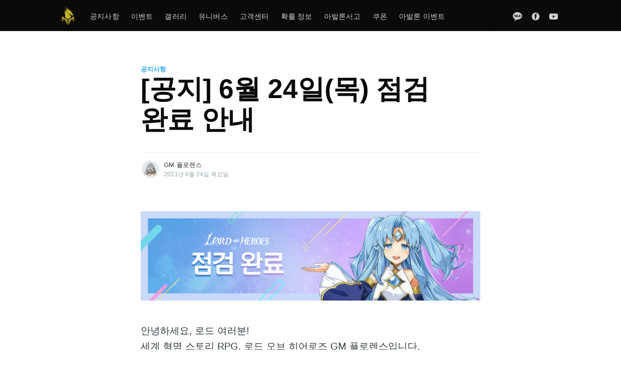

--- FILE ---
content_type: text/html; charset=utf-8
request_url: https://blog-ko.lordofheroes.com/post202106241800/
body_size: 7431
content:
<!DOCTYPE html>
<html lang="ko">
<head>

    <meta charset="utf-8" />
    <meta http-equiv="X-UA-Compatible" content="IE=edge" />

    <title>[공지] 6월 24일(목) 점검 완료 안내</title>
    <meta name="HandheldFriendly" content="True" />
    <meta name="viewport" content="width=device-width, initial-scale=1.0" />

    <link rel="stylesheet" type="text/css" href="https://blog-ko.lordofheroes.com/assets/built/screen.css?v=cf184ced67" />
    <script>
        var url = window.location.href.split('?');
        if (url.length > 1 && url[1].indexOf('c=m') >= 0) {
            var file = location.pathname.split( "/" ).pop();
            var link = document.createElement( "link" );
            link.href = "/assets/built/ingame.css?v=2"
            link.type = "text/css";
            link.rel = "stylesheet";
            link.media = "screen,print";
            document.getElementsByTagName( "head" )[0].appendChild( link );
        }
    </script>

    <meta name="description" content="6월 24일(목) 18:00에 점검이 완료되어정상적으로 게임 접속 및 이용이 가능합니다. [ 점검 시간 ] - 6월 24일(목) 12:00 ~ 18:00 (UTC+9) [ 점검 보상 ] - 점검 보상 지급: 300 크리스탈 - 연장 점검 보상: 200 크리스탈">
    <link rel="icon" href="https://blog-ko.lordofheroes.com/content/images/size/w256h256/2020/07/favicon.png" type="image/png">
    <link rel="canonical" href="https://blog-ko.lordofheroes.com/post202106241800/">
    <meta name="referrer" content="no-referrer-when-downgrade">
    
    <meta property="og:site_name" content="로드오브히어로즈 - 공식 블로그">
    <meta property="og:type" content="article">
    <meta property="og:title" content="[공지] 6월 24일(목) 점검 완료 안내">
    <meta property="og:description" content="6월 24일(목) 18:00에 점검이 완료되어정상적으로 게임 접속 및 이용이 가능합니다. [ 점검 시간 ] - 6월 24일(목) 12:00 ~ 18:00 (UTC+9) [ 점검 보상 ] - 점검 보상 지급: 300 크리스탈 - 연장 점검 보상: 200 크리스탈">
    <meta property="og:url" content="https://blog-ko.lordofheroes.com/post202106241800/">
    <meta property="og:image" content="https://blog-ko.lordofheroes.com/content/images/2021/06/----------3.jpg">
    <meta property="article:published_time" content="2021-06-24T09:00:24.000Z">
    <meta property="article:modified_time" content="2022-06-20T01:40:24.000Z">
    <meta property="article:tag" content="공지사항">
    
    <meta property="article:publisher" content="https://www.facebook.com/LordofHeroesKR/">
    <meta name="twitter:card" content="summary_large_image">
    <meta name="twitter:title" content="[공지] 6월 24일(목) 점검 완료 안내">
    <meta name="twitter:description" content="6월 24일(목) 18:00에 점검이 완료되어정상적으로 게임 접속 및 이용이 가능합니다. [ 점검 시간 ] - 6월 24일(목) 12:00 ~ 18:00 (UTC+9) [ 점검 보상 ] - 점검 보상 지급: 300 크리스탈 - 연장 점검 보상: 200 크리스탈">
    <meta name="twitter:url" content="https://blog-ko.lordofheroes.com/post202106241800/">
    <meta name="twitter:image" content="https://blog-ko.lordofheroes.com/content/images/2021/06/----------3.jpg">
    <meta name="twitter:label1" content="Written by">
    <meta name="twitter:data1" content="GM 플로렌스">
    <meta name="twitter:label2" content="Filed under">
    <meta name="twitter:data2" content="공지사항">
    <meta property="og:image:width" content="1000">
    <meta property="og:image:height" content="563">
    
    <script type="application/ld+json">
{
    "@context": "https://schema.org",
    "@type": "Article",
    "publisher": {
        "@type": "Organization",
        "name": "로드오브히어로즈 - 공식 블로그",
        "url": "https://blog-ko.lordofheroes.com/",
        "logo": {
            "@type": "ImageObject",
            "url": "https://blog-ko.lordofheroes.com/content/images/2020/08/icon_bi_196.png",
            "width": 60,
            "height": 60
        }
    },
    "author": {
        "@type": "Person",
        "name": "GM 플로렌스",
        "image": {
            "@type": "ImageObject",
            "url": "https://blog-ko.lordofheroes.com/content/images/2022/06/LOH_BLOG_GM_FLORENCE.png",
            "width": 512,
            "height": 512
        },
        "url": "https://blog-ko.lordofheroes.com/author/deurim/",
        "sameAs": []
    },
    "headline": "[공지] 6월 24일(목) 점검 완료 안내",
    "url": "https://blog-ko.lordofheroes.com/post202106241800/",
    "datePublished": "2021-06-24T09:00:24.000Z",
    "dateModified": "2022-06-20T01:40:24.000Z",
    "image": {
        "@type": "ImageObject",
        "url": "https://blog-ko.lordofheroes.com/content/images/2021/06/----------3.jpg",
        "width": 1000,
        "height": 563
    },
    "keywords": "공지사항",
    "description": "6월 24일(목) 18:00에 점검이 완료되어정상적으로 게임 접속 및 이용이 가능합니다. [ 점검 시간 ] - 6월 24일(목) 12:00 ~ 18:00 (UTC+9) [ 점검 보상 ] - 점검 보상 지급: 300 크리스탈 - 연장 점검 보상: 200 크리스탈",
    "mainEntityOfPage": "https://blog-ko.lordofheroes.com/post202106241800/"
}
    </script>

    <meta name="generator" content="Ghost 6.13">
    <link rel="alternate" type="application/rss+xml" title="로드오브히어로즈 - 공식 블로그" href="https://blog-ko.lordofheroes.com/rss/">
    
    <script defer src="https://cdn.jsdelivr.net/ghost/sodo-search@~1.8/umd/sodo-search.min.js" data-key="1fa69c0518e316b93acb12f7b1" data-styles="https://cdn.jsdelivr.net/ghost/sodo-search@~1.8/umd/main.css" data-sodo-search="https://loh-blog-ko.ghost.io/" data-locale="ko" crossorigin="anonymous"></script>
    
    <link href="https://blog-ko.lordofheroes.com/webmentions/receive/" rel="webmention">
    <script defer src="/public/ghost-stats.min.js?v=cf184ced67" data-stringify-payload="false" data-datasource="analytics_events" data-storage="localStorage" data-host="https://blog-ko.lordofheroes.com/.ghost/analytics/api/v1/page_hit"  tb_site_uuid="bbd14b26-0e31-4a94-bdff-18c9cb71f8dd" tb_post_uuid="f9ff0543-3326-45e9-8e6d-c1d7a710d508" tb_post_type="post" tb_member_uuid="undefined" tb_member_status="undefined"></script><style>:root {--ghost-accent-color: #15171A;}</style>
    <meta name="author" content="클로버게임즈">
<meta name="keywords" content="모바일게임, 모바일rpg, 안드로이드게임, 모바일rpg게임, 핸드폰게임, 스마트폰게임, 모바일게임출시예정, 모바일게임추천, 모바일게임순위, 스마트폰게임순위, 사전예약, 모바일게임사전예약, 사전등록, 모바일게임사전등록, 모바일게임신작, rpg게임, 재미있는게임, 아이폰게임, 핸드폰게임, 무료게임, 할만한게임, 신작게임, 인기게임, 모바일사전예약, 모바일사전등록, 최신모바일게임, 무료모바일게임">
<link rel="alternate" hreflang="ko" href="https://blog-ko.lordofheroes.com/" />
<link rel="alternate" hreflang="en" href="https://blog-en.lordofheroes.com/" />
<link rel="alternate" hreflang="x-default" href="https://blog-en.lordofheroes.com/" />
<!-- Global site tag (gtag.js) - Google Analytics -->
<script async src="https://www.googletagmanager.com/gtag/js?id=UA-155383501-6"></script>
<script>
  window.dataLayer = window.dataLayer || [];
  function gtag(){dataLayer.push(arguments);}
  gtag('js', new Date());

  gtag('config', 'UA-155383501-6');
</script>
<meta name="naver-site-verification" content="40491c12896e660001765e9436a34aede6176aa2" />
    

</head>
<body class="post-template tag-notices">

    <div class="site-wrapper">

        

<header class="site-header">
    <div class="outer site-nav-main">
    <div class="inner">
        <nav class="site-nav">
    <div class="site-nav-left-wrapper">
        <div class="site-nav-left">
                <a class="site-nav-logo" href="https://blog-ko.lordofheroes.com"><img src="https://blog-ko.lordofheroes.com/content/images/2020/08/icon_bi_196.png" alt="로드오브히어로즈 - 공식 블로그" /></a>
            <div class="site-nav-content">
                    <ul class="nav">
    <li class="nav-gongjisahang"><a href="https://blog-ko.lordofheroes.com/tag/notices/">공지사항</a></li>
    <li class="nav-ibenteu"><a href="https://blog-ko.lordofheroes.com/tag/events/">이벤트</a></li>
    <li class="nav-gaelreori"><a href="https://blog-ko.lordofheroes.com/tag/gallery/">갤러리</a></li>
    <li class="nav-yunibeoseu"><a href="https://blog-ko.lordofheroes.com/tag/universe/">유니버스</a></li>
    <li class="nav-gogaegsenteo"><a href="https://clovergames-loh.zendesk.com/hc/ko/requests/new">고객센터</a></li>
    <li class="nav-hwagryul-jeongbo"><a href="https://blog-ko.lordofheroes.com/post202103302035-1/">확률 정보</a></li>
    <li class="nav-abalronseogo"><a href="https://blog-ko.lordofheroes.com/tag/library/">아발론서고</a></li>
    <li class="nav-kupon"><a href="https://blog-ko.lordofheroes.com/tag/coupon/">쿠폰</a></li>
    <li class="nav-abalron-ibenteu"><a href="https://blog-ko.lordofheroes.com/post202401311800-2/">아발론 이벤트</a></li>
</ul>

                    <span class="nav-post-title ">[공지] 6월 24일(목) 점검 완료 안내</span>
            </div>
        </div>
    </div>
    <div class="site-nav-right">
            <div class="social-links">
                <a class="social-link social-link-kt" href="https://pf.kakao.com/_YXZqxb" title="KakaoTalk" target="_blank" rel="noopener"><svg xmlns="http://www.w3.org/2000/svg" viewBox="0 0 208 191.94"><g><polygon class="cls-1" points="76.01 89.49 87.99 89.49 87.99 89.49 82 72.47 76.01 89.49"/><path class="cls-1" d="M104,0C46.56,0,0,36.71,0,82c0,29.28,19.47,55,48.75,69.48-1.59,5.49-10.24,35.34-10.58,37.69,0,0-.21,1.76.93,2.43a3.14,3.14,0,0,0,2.48.15c3.28-.46,38-24.81,44-29A131.56,131.56,0,0,0,104,164c57.44,0,104-36.71,104-82S161.44,0,104,0ZM52.53,69.27c-.13,11.6.1,23.8-.09,35.22-.06,3.65-2.16,4.74-5,5.78a1.88,1.88,0,0,1-1,.07c-3.25-.64-5.84-1.8-5.92-5.84-.23-11.41.07-23.63-.09-35.23-2.75-.11-6.67.11-9.22,0-3.54-.23-6-2.48-5.85-5.83s1.94-5.76,5.91-5.82c9.38-.14,21-.14,30.38,0,4,.06,5.78,2.48,5.9,5.82s-2.3,5.6-5.83,5.83C59.2,69.38,55.29,69.16,52.53,69.27Zm50.4,40.45a9.24,9.24,0,0,1-3.82.83c-2.5,0-4.41-1-5-2.65l-3-7.78H72.85l-3,7.78c-.58,1.63-2.49,2.65-5,2.65a9.16,9.16,0,0,1-3.81-.83c-1.66-.76-3.25-2.86-1.43-8.52L74,63.42a9,9,0,0,1,8-5.92,9.07,9.07,0,0,1,8,5.93l14.34,37.76C106.17,106.86,104.58,109,102.93,109.72Zm30.32,0H114a5.64,5.64,0,0,1-5.75-5.5V63.5a6.13,6.13,0,0,1,12.25,0V98.75h12.75a5.51,5.51,0,1,1,0,11Zm47-4.52A6,6,0,0,1,169.49,108L155.42,89.37l-2.08,2.08v13.09a6,6,0,0,1-12,0v-41a6,6,0,0,1,12,0V76.4l16.74-16.74a4.64,4.64,0,0,1,3.33-1.34,6.08,6.08,0,0,1,5.9,5.58A4.7,4.7,0,0,1,178,67.55L164.3,81.22l14.77,19.57A6,6,0,0,1,180.22,105.23Z"/></g></svg>
</a>
                    <a class="social-link social-link-fb" href="https://www.facebook.com/LordofHeroesKR/" title="Facebook" target="_blank" rel="noopener"><svg viewBox="0 0 32 32" xmlns="http://www.w3.org/2000/svg"><path d="M16 0c8.837 0 16 7.163 16 16s-7.163 16-16 16S0 24.837 0 16 7.163 0 16 0zm5.204 4.911h-3.546c-2.103 0-4.443.885-4.443 3.934.01 1.062 0 2.08 0 3.225h-2.433v3.872h2.509v11.147h4.61v-11.22h3.042l.275-3.81h-3.397s.007-1.695 0-2.187c0-1.205 1.253-1.136 1.329-1.136h2.054V4.911z" /></svg></a>
                <a class="social-link social-link-yt" href="https://www.youtube.com/channel/UCPaoFsnM-J3Rb25G7u7WxQA" title="Youtube" target="_blank" rel="noopener"><svg xmlns="http://www.w3.org/2000/svg" viewBox="0 0 24 24"><path d="M23.495 6.205a3.007 3.007 0 0 0-2.088-2.088c-1.87-.501-9.396-.501-9.396-.501s-7.507-.01-9.396.501A3.007 3.007 0 0 0 .527 6.205a31.247 31.247 0 0 0-.522 5.805 31.247 31.247 0 0 0 .522 5.783 3.007 3.007 0 0 0 2.088 2.088c1.868.502 9.396.502 9.396.502s7.506 0 9.396-.502a3.007 3.007 0 0 0 2.088-2.088 31.247 31.247 0 0 0 .5-5.783 31.247 31.247 0 0 0-.5-5.805zM9.609 15.601V8.408l6.264 3.602z"></path></svg></a>
            </div>

    </div>
</nav>
    </div>
</div></header>


<main id="site-main" class="site-main outer">
    <div class="inner">

        <article class="post-full post tag-notices ">

            <header class="post-full-header">

                <section class="post-full-tags">
                    <a href="/tag/notices/">공지사항</a>
                </section>

                <h1 class="post-full-title">[공지] 6월 24일(목) 점검 완료 안내</h1>

                <div class="post-full-byline">

                    <section class="post-full-byline-content">

                        <ul class="author-list">
                            <li class="author-list-item">

                                <div class="author-card">
                                    <img class="author-profile-image" src="/content/images/size/w100/2022/06/LOH_BLOG_GM_FLORENCE.png" alt="GM 플로렌스" />
                                    <div class="author-info">
                                        <h2>GM 플로렌스</h2>
                                        <p>Read <a href="/author/deurim/">more posts</a> by this author.</p>
                                    </div>
                                </div>

                                <a href="/author/deurim/" class="author-avatar">
                                    <img class="author-profile-image" src="/content/images/size/w100/2022/06/LOH_BLOG_GM_FLORENCE.png" alt="GM 플로렌스" />
                                </a>

                            </li>
                        </ul>

                        <section class="post-full-byline-meta">
                            <h4 class="author-name"><a href="/author/deurim/">GM 플로렌스</a></h4>
                            <div class="byline-meta-content">
                                <time class="byline-meta-date" datetime="2021-06-24 18:00:24 +09:00">2021년 6월 24일 목요일
                            </div>
                        </section>

                    </section>


                </div>
            </header>

            <section class="post-full-content">
                <div class="post-content">
                    <figure class="kg-card kg-image-card"><img src="https://blog-ko.lordofheroes.com/content/images/2021/06/--------------3.png" class="kg-image" alt loading="lazy" width="950" height="250" srcset="https://blog-ko.lordofheroes.com/content/images/size/w600/2021/06/--------------3.png 600w, https://blog-ko.lordofheroes.com/content/images/2021/06/--------------3.png 950w" sizes="(min-width: 720px) 720px"></figure><p>안녕하세요, 로드 여러분!<br>세계 혁명 스토리 RPG, 로드 오브 히어로즈 GM 플로렌스입니다.<br><br><strong><strong>6<strong><strong>월 </strong></strong>24<strong><strong>일(목) 1</strong></strong></strong>8<strong><strong><strong>:00에 점검이 완료</strong></strong></strong></strong>되어<br>정상적으로 게임 접속 및 이용이 가능합니다.<br><br>연장 점검으로 인해 게임 이용에 불편을 드린 점 다시 한번 사과드립니다.<br><br><strong><strong><strong><strong>[ 점검 시간 ]</strong></strong></strong></strong><br>- 6월 24일(목) 12:00 ~ 18:00 (UTC+9)<br><br><strong><strong><strong><strong>[ 점검 보상 ]</strong></strong></strong></strong><br>- 점검 보상 지급: 300 크리스탈<br>- 연장 점검 보상: 200 크리스탈<br><br><strong><strong><strong><strong>◈ 업데이트 내용</strong></strong></strong></strong><br>▶ 신규 콘텐츠 추가 : 자유의 광장<br>▶ 신규 영웅 추가 : [빛] 라이레이<br>▶ 신규 코스튬 &amp; 스타일 아이템 추가<br> -  라이레이 여름 복장<br>▶ 상점 내용 변경<br>▶ 신규 아발론 이벤트 업데이트<br><br>안정적인 서비스 제공을 위해 항상 노력하는 로드 오브 히어로즈가 되겠습니다.<br><br>감사합니다.<br>GM 플로렌스 드림</p>
                </div>
            </section>



        </article>

    </div>
</main>

<aside class="read-next outer">
    <div class="inner">
        <div class="read-next-feed">
                <article class="read-next-card">
                    <header class="read-next-card-header">
                        <h3><a href="/tag/notices/">공지사항</a>&nbsp;<span>더보기</span></h3>
                    </header>
                    <div class="read-next-card-content">
                        <ul>
                            <li>
                                <h4><a href="/post202601211530/">[공지] 1월 21일(수) 점검 완료 안내</a></h4>
                                <div class="read-next-card-meta">
                                    <p><time datetime="2026-01-21 15:31:36 +09:00">2026년 1월 21일 수요일</time>
                                    </p>
                                </div>
                            </li>
                            <li>
                                <h4><a href="/post202601201400/">[공지] 1월 21일(수) 업데이트 점검 안내</a></h4>
                                <div class="read-next-card-meta">
                                    <p><time datetime="2026-01-20 14:00:34 +09:00">2026년 1월 20일 화요일</time>
                                    </p>
                                </div>
                            </li>
                            <li>
                                <h4><a href="/post202601161800/">[공지] 1월 21일 업데이트 예정 사항 안내</a></h4>
                                <div class="read-next-card-meta">
                                    <p><time datetime="2026-01-16 18:00:26 +09:00">2026년 1월 16일 금요일</time>
                                    </p>
                                </div>
                            </li>
                        </ul>
                    </div>
                    <footer class="read-next-card-footer">
                        <a href="/tag/notices/">921 개의 글 모두 보기
                            →</a>
                    </footer>
                </article>

                <article class="post-card post tag-notices ">

    <a class="post-card-image-link" href="/post202106241800-2/">
        <img class="post-card-image"
            srcset="/content/images/size/w300/2021/06/---------2.jpg 300w,
                    /content/images/size/w600/2021/06/---------2.jpg 600w,
                    /content/images/size/w1000/2021/06/---------2.jpg 1000w,
                    /content/images/size/w2000/2021/06/---------2.jpg 2000w"
            sizes="(max-width: 1000px) 400px, 700px"
            loading="lazy"
            src="/content/images/size/w600/2021/06/---------2.jpg"
            alt="[공지] 6월 24일(목) 알려진 문제 안내 (7/5 15:00)"
        />
    </a>

    <div class="post-card-content">

        <a class="post-card-content-link" href="/post202106241800-2/">

            <header class="post-card-header">
                    <div class="post-card-primary-tag">공지사항</div>
                <h2 class="post-card-title">[공지] 6월 24일(목) 알려진 문제 안내 (7/5 15:00)</h2>
            </header>

            <section class="post-card-excerpt">
                    <p>6월 24일(목) 업데이트 이후 확인된 현상에 대해 안내 드립니다. 문제가 수정되면 해당 공지가 갱신되어 안내됩니다. 가장 최근에 진행된 업데이트 시점을 확인하실 수 있습니다. 안정적인 게임 환경 구성에 더욱 노력하겠습니다.</p>
            </section>

        </a>

        <footer class="post-card-meta">
            <ul class="author-list">
                <li class="author-list-item">
            
                    <div class="author-name-tooltip">
                        GM 플로렌스
                    </div>
            
                    <a href="/author/deurim/" class="static-avatar">
                        <img class="author-profile-image" src="/content/images/size/w100/2022/06/LOH_BLOG_GM_FLORENCE.png" alt="GM 플로렌스" />
                    </a>
                </li>
            </ul>
            <div class="post-card-byline-content">
                <span><a href="/author/deurim/">GM 플로렌스</a></span>
                <span class="post-card-byline-date"><time datetime="2021-06-24 18:00:57 +09:00">2021년 6월 24일 목요일</span>
            </div>
        </footer>

    </div>

</article>

                <article class="post-card post tag-notices ">

    <a class="post-card-image-link" href="/post202106241626/">
        <img class="post-card-image"
            srcset="/content/images/size/w300/2021/06/---------3.jpg 300w,
                    /content/images/size/w600/2021/06/---------3.jpg 600w,
                    /content/images/size/w1000/2021/06/---------3.jpg 1000w,
                    /content/images/size/w2000/2021/06/---------3.jpg 2000w"
            sizes="(max-width: 1000px) 400px, 700px"
            loading="lazy"
            src="/content/images/size/w600/2021/06/---------3.jpg"
            alt="[공지] 6월 24일(목) 업데이트 점검 연장 안내"
        />
    </a>

    <div class="post-card-content">

        <a class="post-card-content-link" href="/post202106241626/">

            <header class="post-card-header">
                    <div class="post-card-primary-tag">공지사항</div>
                <h2 class="post-card-title">[공지] 6월 24일(목) 업데이트 점검 연장 안내</h2>
            </header>

            <section class="post-card-excerpt">
                    <p>6월 24일(목) 17:00 (UTC+9) 종료 예정이었던 점검이 연장되었습니다. 자세한 연장 내용은 아래를 확인 부탁드립니다.
[점검 연장 일정] ▶️ 날짜 : 6월 24일(목) 12:00 ~ 18:00 (총 1시간 연장)</p>
            </section>

        </a>

        <footer class="post-card-meta">
            <ul class="author-list">
                <li class="author-list-item">
            
                    <div class="author-name-tooltip">
                        GM 플로렌스
                    </div>
            
                    <a href="/author/deurim/" class="static-avatar">
                        <img class="author-profile-image" src="/content/images/size/w100/2022/06/LOH_BLOG_GM_FLORENCE.png" alt="GM 플로렌스" />
                    </a>
                </li>
            </ul>
            <div class="post-card-byline-content">
                <span><a href="/author/deurim/">GM 플로렌스</a></span>
                <span class="post-card-byline-date"><time datetime="2021-06-24 16:26:09 +09:00">2021년 6월 24일 목요일</span>
            </div>
        </footer>

    </div>

</article>
        </div>
    </div>
</aside>




        <footer class="site-footer outer">
            <div class="site-footer-content inner">
                <section class="copyright">Copyright (C) 2020 Clover Games Corp. All rights reserved.</section>
                <nav class="site-footer-nav">
                    <div class="social-links">
                        <a class="social-link social-link-kt" href="https://pf.kakao.com/_YXZqxb" title="KakaoChannel" target="_blank" rel="noopener"><svg version="1.0" xmlns="http://www.w3.org/2000/svg"
 viewBox="0 0 48.000000 48.000000"
 preserveAspectRatio="xMidYMid meet">
<g transform="translate(0.000000,48.000000) scale(0.100000,-0.100000)"
stroke="none">
<path d="M156 464 c-61 -22 -106 -62 -132 -118 -40 -85 -28 -172 32 -231 27
-28 34 -42 34 -75 0 -22 2 -40 4 -40 2 0 24 8 48 19 24 10 68 19 100 19 98 1
180 52 219 137 25 54 23 110 -5 171 -50 108 -184 161 -300 118z m44 -129 c17
-9 30 -17 30 -19 0 -3 3 -11 6 -20 8 -21 -19 -21 -36 -1 -19 23 -66 19 -84 -7
-9 -12 -16 -28 -16 -35 0 -20 38 -53 60 -53 11 0 28 9 37 20 19 22 43 27 43 8
0 -27 -43 -58 -82 -58 -72 0 -113 80 -72 138 28 41 69 50 114 27z m108 -19 c3
-22 7 -26 23 -21 34 11 59 -21 59 -77 0 -36 -4 -48 -15 -48 -11 0 -15 11 -15
39 0 39 -20 68 -40 56 -5 -3 -10 -26 -10 -51 0 -37 -3 -44 -20 -44 -18 0 -20
7 -20 83 0 46 3 87 7 91 13 13 28 -1 31 -28z"/>
</g>
</svg></a>
                            <a class="social-link social-link-fb" href="https://www.facebook.com/LordofHeroesKR/" title="Facebook" target="_blank" rel="noopener"><svg viewBox="0 0 32 32" xmlns="http://www.w3.org/2000/svg"><path d="M16 0c8.837 0 16 7.163 16 16s-7.163 16-16 16S0 24.837 0 16 7.163 0 16 0zm5.204 4.911h-3.546c-2.103 0-4.443.885-4.443 3.934.01 1.062 0 2.08 0 3.225h-2.433v3.872h2.509v11.147h4.61v-11.22h3.042l.275-3.81h-3.397s.007-1.695 0-2.187c0-1.205 1.253-1.136 1.329-1.136h2.054V4.911z" /></svg></a>
                        <a class="social-link social-link-yt" href="https://www.youtube.com/channel/UCPaoFsnM-J3Rb25G7u7WxQA" title="Youtube" target="_blank" rel="noopener"><svg xmlns="http://www.w3.org/2000/svg" viewBox="0 0 24 24"><path d="M23.495 6.205a3.007 3.007 0 0 0-2.088-2.088c-1.87-.501-9.396-.501-9.396-.501s-7.507-.01-9.396.501A3.007 3.007 0 0 0 .527 6.205a31.247 31.247 0 0 0-.522 5.805 31.247 31.247 0 0 0 .522 5.783 3.007 3.007 0 0 0 2.088 2.088c1.868.502 9.396.502 9.396.502s7.506 0 9.396-.502a3.007 3.007 0 0 0 2.088-2.088 31.247 31.247 0 0 0 .5-5.783 31.247 31.247 0 0 0-.5-5.805zM9.609 15.601V8.408l6.264 3.602z"></path></svg></a>
                    </div>
                </nav>
            </div>
        </footer>

    </div>


    <script
        src="https://code.jquery.com/jquery-3.4.1.min.js"
        integrity="sha256-CSXorXvZcTkaix6Yvo6HppcZGetbYMGWSFlBw8HfCJo="
        crossorigin="anonymous">
    </script>
    <script src="https://blog-ko.lordofheroes.com/assets/built/casper.js?v=cf184ced67"></script>

    <script>
        // Parse the URL parameter
        function getParameterByName(name, url) {
            if (!url) url = window.location.href;
            name = name.replace(/[\[\]]/g, "\\$&");
            var regex = new RegExp("[?&]" + name + "(=([^&#]*)|&|#|$)"),
                results = regex.exec(url);
            if (!results) return null;
            if (!results[2]) return '';
            return decodeURIComponent(results[2].replace(/\+/g, " "));
        }

        // Give the parameter a variable name
        var action = getParameterByName('action');

        $(document).ready(function () {
            if (action == 'subscribe') {
                $('body').addClass("subscribe-success");
            }

            $('.subscribe-success-message .subscribe-close').click(function () {
                $('.subscribe-success-message').addClass('close');
            });

            // Reset form on opening subscrion overlay
            $('.subscribe-button').click(function() {
                $('.subscribe-overlay form').removeClass();
                $('.subscribe-email').val('');
            });

            var url = window.location.href.split('?');
            if (url.length > 1 && url[1].indexOf('c=m') >= 0) {
                $('.author-avatar').attr('href', '#');
                $('.author-name a').attr('href', '#');
            }
        });
    </script>

    <script>
    $(document).ready(function () {
        // FitVids - start
        var $postContent = $(".post-full-content");
        $postContent.fitVids();
        // FitVids - end

        // Replace nav with title on scroll - start
        Casper.stickyNavTitle({
            navSelector: '.site-nav-main',
            titleSelector: '.post-full-title',
            activeClass: 'nav-post-title-active'
        });
        // Replace nav with title on scroll - end

        // Hover on avatar
        var hoverTimeout;
        $('.author-list-item').hover(function () {
            var $this = $(this);

            clearTimeout(hoverTimeout);

            $('.author-card').removeClass('hovered');
            $(this).children('.author-card').addClass('hovered');

        }, function () {
            var $this = $(this);

            hoverTimeout = setTimeout(function () {
                $this.children('.author-card').removeClass('hovered');
            }, 800);
        });
    });
</script>


    

</body>
</html>
